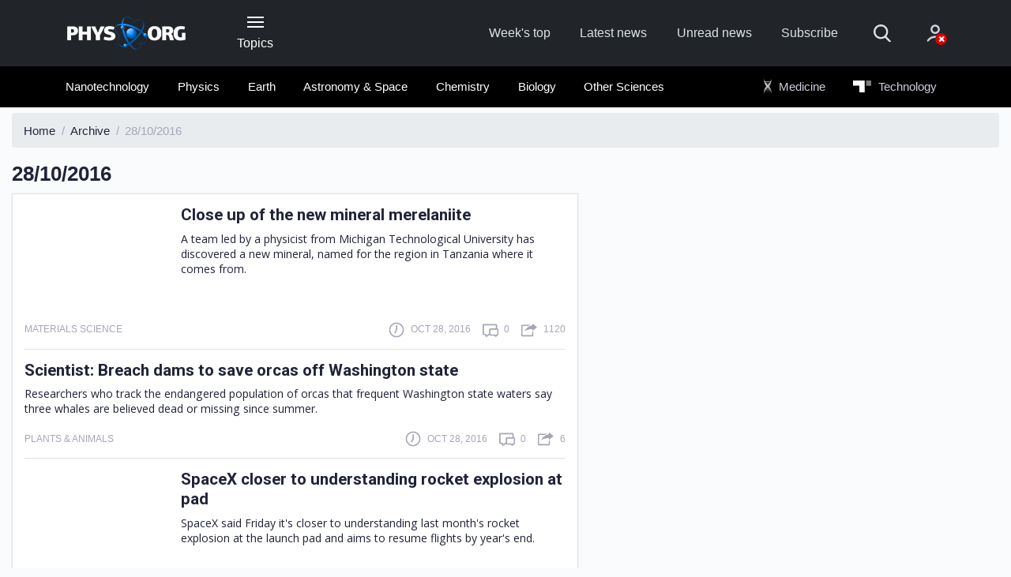

--- FILE ---
content_type: text/html; charset=utf-8
request_url: https://www.google.com/recaptcha/api2/aframe
body_size: -88
content:
<!DOCTYPE HTML><html><head><meta http-equiv="content-type" content="text/html; charset=UTF-8"></head><body><script nonce="gd_fpPOj3LGhn_cEGls2mQ">/** Anti-fraud and anti-abuse applications only. See google.com/recaptcha */ try{var clients={'sodar':'https://pagead2.googlesyndication.com/pagead/sodar?'};window.addEventListener("message",function(a){try{if(a.source===window.parent){var b=JSON.parse(a.data);var c=clients[b['id']];if(c){var d=document.createElement('img');d.src=c+b['params']+'&rc='+(localStorage.getItem("rc::a")?sessionStorage.getItem("rc::b"):"");window.document.body.appendChild(d);sessionStorage.setItem("rc::e",parseInt(sessionStorage.getItem("rc::e")||0)+1);localStorage.setItem("rc::h",'1769040217571');}}}catch(b){}});window.parent.postMessage("_grecaptcha_ready", "*");}catch(b){}</script></body></html>

--- FILE ---
content_type: application/javascript; charset=utf-8
request_url: https://fundingchoicesmessages.google.com/f/AGSKWxUS3BUobxr6QV_DndxKdHCv7QNLLdhTQKOF1vIzCaOx0ShQukeN4OU35GzLy63GhH8haCc_Ou1TKxH_TPNgzF09vH2P0bT9XpsUNvAh7yUrme3y_9bMpyQYqdbX5SDNVXx5RsNRjQ==?fccs=W251bGwsbnVsbCxudWxsLG51bGwsbnVsbCxudWxsLFsxNzY5MDQwMjE4LDY2MDAwMDAwXSxudWxsLG51bGwsbnVsbCxbbnVsbCxbNywxNywxOSw2LDEwLDE1XSxudWxsLG51bGwsbnVsbCxudWxsLG51bGwsbnVsbCxudWxsLG51bGwsbnVsbCwxXSwiaHR0cHM6Ly9waHlzLm9yZy9hcmNoaXZlLzI4LTEwLTIwMTYvIixudWxsLFtbOCwiOW9FQlItNW1xcW8iXSxbOSwiZW4tVVMiXSxbMTksIjIiXSxbMjQsIiJdLFsyOSwiZmFsc2UiXSxbMjgsIltudWxsLFtudWxsLDEsWzE3NjkwNDAyMTgsNjQ1NjAwMF0sMF1dIl1dXQ
body_size: -125
content:
if (typeof __googlefc.fcKernelManager.run === 'function') {"use strict";this.default_ContributorServingResponseClientJs=this.default_ContributorServingResponseClientJs||{};(function(_){var window=this;
try{
var QH=function(a){this.A=_.t(a)};_.u(QH,_.J);var RH=_.ed(QH);var SH=function(a,b,c){this.B=a;this.params=b;this.j=c;this.l=_.F(this.params,4);this.o=new _.dh(this.B.document,_.O(this.params,3),new _.Qg(_.Qk(this.j)))};SH.prototype.run=function(){if(_.P(this.params,10)){var a=this.o;var b=_.eh(a);b=_.Od(b,4);_.ih(a,b)}a=_.Rk(this.j)?_.be(_.Rk(this.j)):new _.de;_.ee(a,9);_.F(a,4)!==1&&_.G(a,4,this.l===2||this.l===3?1:2);_.Fg(this.params,5)&&(b=_.O(this.params,5),_.hg(a,6,b));return a};var TH=function(){};TH.prototype.run=function(a,b){var c,d;return _.v(function(e){c=RH(b);d=(new SH(a,c,_.A(c,_.Pk,2))).run();return e.return({ia:_.L(d)})})};_.Tk(8,new TH);
}catch(e){_._DumpException(e)}
}).call(this,this.default_ContributorServingResponseClientJs);
// Google Inc.

//# sourceURL=/_/mss/boq-content-ads-contributor/_/js/k=boq-content-ads-contributor.ContributorServingResponseClientJs.en_US.9oEBR-5mqqo.es5.O/d=1/exm=ad_blocking_detection_executable,frequency_controls_updater_executable,kernel_loader,loader_js_executable,monetization_cookie_state_migration_initialization_executable,monetization_providers_initialization_executable,web_iab_us_states_signal_executable/ed=1/rs=AJlcJMwtVrnwsvCgvFVyuqXAo8GMo9641A/m=web_iab_tcf_v2_signal_executable
__googlefc.fcKernelManager.run('\x5b\x5b\x5b8,\x22\x5bnull,\x5b\x5bnull,null,null,\\\x22https:\/\/fundingchoicesmessages.google.com\/f\/AGSKWxUBRuIxd0ftMAdCDJ4bKfMvZViG3nOdCsN8xG3csoOV_9TtYsOmmPN5YQgKNPT46bKT1TdEuAymTwlP9K6q-WYDbJVEnQNcie_Stdlep93POPMKkruroibw0eqG2gcckCtgfvIPTA\\\\u003d\\\\u003d\\\x22\x5d,null,null,\x5bnull,null,null,\\\x22https:\/\/fundingchoicesmessages.google.com\/el\/AGSKWxVqu8xu1OPG072NxGN7M7ytdUnQYZz3xkyfzfQNoCA8w8qiwct5rtZHZyejPxsNo_hINp0RHoceqJAoU-yHf0fSnZbdZq5lLCZLxaqn9NWSPh6w54nctnePVYyQlj7lhWDEa-MckQ\\\\u003d\\\\u003d\\\x22\x5d,null,\x5bnull,\x5b7,17,19,6,10,15\x5d,null,null,null,null,null,null,null,null,null,1\x5d\x5d,\\\x22phys.org\\\x22,1,\\\x22en\\\x22,null,null,null,null,1\x5d\x22\x5d\x5d,\x5bnull,null,null,\x22https:\/\/fundingchoicesmessages.google.com\/f\/AGSKWxUlrKUDLGVohfAZPWdSECNi58mHP_iRk9hJxfvoqvWT3CwT1RW9LKLu55LpeEc6nRGzjlsT4W48G4W7PkJpSg5wZ620jRaA6rBbGEr4xIAH3g4uD2czZ48do4lRjnYjSiBVtPjZ1Q\\u003d\\u003d\x22\x5d\x5d');}

--- FILE ---
content_type: application/javascript; charset=utf-8
request_url: https://fundingchoicesmessages.google.com/f/AGSKWxUlrKUDLGVohfAZPWdSECNi58mHP_iRk9hJxfvoqvWT3CwT1RW9LKLu55LpeEc6nRGzjlsT4W48G4W7PkJpSg5wZ620jRaA6rBbGEr4xIAH3g4uD2czZ48do4lRjnYjSiBVtPjZ1Q==?fccs=W251bGwsbnVsbCxudWxsLG51bGwsbnVsbCxudWxsLFsxNzY5MDQwMjE4LDE0NDAwMDAwMF0sbnVsbCxudWxsLG51bGwsW251bGwsWzcsMTcsMTksNiwxMCwxNSw5XSxudWxsLDIsbnVsbCwiZW4iLG51bGwsbnVsbCxudWxsLG51bGwsbnVsbCwxXSwiaHR0cHM6Ly9waHlzLm9yZy9hcmNoaXZlLzI4LTEwLTIwMTYvIixudWxsLFtbOCwiOW9FQlItNW1xcW8iXSxbOSwiZW4tVVMiXSxbMTksIjIiXSxbMjQsIiJdLFsyOSwiZmFsc2UiXSxbMjgsIltudWxsLFtudWxsLDEsWzE3NjkwNDAyMTgsNjQ1NjAwMF0sMF1dIl1dXQ
body_size: 282
content:
if (typeof __googlefc.fcKernelManager.run === 'function') {"use strict";this.default_ContributorServingResponseClientJs=this.default_ContributorServingResponseClientJs||{};(function(_){var window=this;
try{
var qp=function(a){this.A=_.t(a)};_.u(qp,_.J);var rp=function(a){this.A=_.t(a)};_.u(rp,_.J);rp.prototype.getWhitelistStatus=function(){return _.F(this,2)};var sp=function(a){this.A=_.t(a)};_.u(sp,_.J);var tp=_.ed(sp),up=function(a,b,c){this.B=a;this.j=_.A(b,qp,1);this.l=_.A(b,_.Pk,3);this.F=_.A(b,rp,4);a=this.B.location.hostname;this.D=_.Fg(this.j,2)&&_.O(this.j,2)!==""?_.O(this.j,2):a;a=new _.Qg(_.Qk(this.l));this.C=new _.dh(_.q.document,this.D,a);this.console=null;this.o=new _.mp(this.B,c,a)};
up.prototype.run=function(){if(_.O(this.j,3)){var a=this.C,b=_.O(this.j,3),c=_.fh(a),d=new _.Wg;b=_.hg(d,1,b);c=_.C(c,1,b);_.jh(a,c)}else _.gh(this.C,"FCNEC");_.op(this.o,_.A(this.l,_.De,1),this.l.getDefaultConsentRevocationText(),this.l.getDefaultConsentRevocationCloseText(),this.l.getDefaultConsentRevocationAttestationText(),this.D);_.pp(this.o,_.F(this.F,1),this.F.getWhitelistStatus());var e;a=(e=this.B.googlefc)==null?void 0:e.__executeManualDeployment;a!==void 0&&typeof a==="function"&&_.To(this.o.G,
"manualDeploymentApi")};var vp=function(){};vp.prototype.run=function(a,b,c){var d;return _.v(function(e){d=tp(b);(new up(a,d,c)).run();return e.return({})})};_.Tk(7,new vp);
}catch(e){_._DumpException(e)}
}).call(this,this.default_ContributorServingResponseClientJs);
// Google Inc.

//# sourceURL=/_/mss/boq-content-ads-contributor/_/js/k=boq-content-ads-contributor.ContributorServingResponseClientJs.en_US.9oEBR-5mqqo.es5.O/d=1/exm=ad_blocking_detection_executable,frequency_controls_updater_executable,kernel_loader,loader_js_executable,monetization_cookie_state_migration_initialization_executable,monetization_providers_initialization_executable,web_iab_tcf_v2_signal_executable,web_iab_us_states_signal_executable/ed=1/rs=AJlcJMwtVrnwsvCgvFVyuqXAo8GMo9641A/m=cookie_refresh_executable
__googlefc.fcKernelManager.run('\x5b\x5b\x5b7,\x22\x5b\x5bnull,\\\x22phys.org\\\x22,\\\x22AKsRol_T-XJY3H17FLxvT-szpizf8Ca5XSFp7H_aKAmBBCyRow9jJZSIUIngZNsAh_piVzWEk_izSPgP8ifOHcdzdYLlkjDfkJr2b-jTxeLt8qb8EdKPhjH1TiEeREwNuVgOkE8-7Pt_gtuTocNCEaY8CLWNK886Qw\\\\u003d\\\\u003d\\\x22\x5d,null,\x5b\x5bnull,null,null,\\\x22https:\/\/fundingchoicesmessages.google.com\/f\/AGSKWxWYaNTWU4jFO8FumRUIZpSCujgsJv6ffiBrBFzT9CEFwap7D-Dnt6LeUbQh5yIlgQvrXksKpiiYvovdDqmjM8g-VAlM-o9-pLRi4zmOiNDQF-ZxL9QeYFxd1kQa4hVnWOP_SnkLkA\\\\u003d\\\\u003d\\\x22\x5d,null,null,\x5bnull,null,null,\\\x22https:\/\/fundingchoicesmessages.google.com\/el\/AGSKWxU-0wd3vniKIUYMdOD0LB95grkcf-qPQkQr8gsMzh9IgBG1kK18JZ4XnhsXl1JZACpqcPLo1pJ2KGsX_97OfUtGsVceYERnL2TK9d4yWfEIM0lAPvV9Qe5jLFoc0QTu-eYTdUrs3g\\\\u003d\\\\u003d\\\x22\x5d,null,\x5bnull,\x5b7,17,19,6,10,15,9\x5d,null,2,null,\\\x22en\\\x22,null,null,null,null,null,1\x5d,null,\\\x22Privacy and cookie settings\\\x22,\\\x22Close\\\x22,null,null,null,\\\x22Managed by Google. Complies with IAB TCF. CMP ID: 300\\\x22\x5d,\x5b3,1\x5d\x5d\x22\x5d\x5d,\x5bnull,null,null,\x22https:\/\/fundingchoicesmessages.google.com\/f\/AGSKWxXT-96Jbpy2blmJuRq3w4glWroFEFi843jklWx6MmprKFtB8EXX9SDq3tCS-i33QwY8fpNZ4ytjW5jVTPyfXN909lULAqRy1qKTdrRImoj2ZGkQTGpWtrYOL0N4s8xi40R9x9UBYw\\u003d\\u003d\x22\x5d\x5d');}

--- FILE ---
content_type: image/svg+xml
request_url: https://phys.b-cdn.net/tmpl/v6/img/svg/sprite.svg
body_size: 15109
content:
<?xml version="1.0" encoding="utf-8"?><svg xmlns="http://www.w3.org/2000/svg" xmlns:xlink="http://www.w3.org/1999/xlink"><symbol id="MedicalXpress" viewBox="0 0 58 58" xmlns="http://www.w3.org/2000/svg"><style>.aast1{fill:url(#aaSVGID_1_)}.aast2{fill:url(#aaSVGID_2_)}.aast3{fill:url(#aaSVGID_3_)}.aast4{fill:url(#aaSVGID_4_)}.aast5{fill:url(#aaSVGID_5_)}.aast6{fill:url(#aaSVGID_6_)}.aast7{fill:url(#aaSVGID_7_)}.aast8{fill:url(#aaSVGID_8_)}.aast9{fill:url(#aaSVGID_9_)}.aast10{fill:url(#aaSVGID_10_)}.aast11{opacity:.57}.aast12{fill:#383d2c}</style><linearGradient id="aaSVGID_1_" gradientUnits="userSpaceOnUse" x1="14.335" y1="28.455" x2="43.672" y2="28.455"><stop offset="0" stop-color="#80b80f"/><stop offset=".275" stop-color="#689b0f"/><stop offset=".478" stop-color="#5d8516"/><stop offset=".901" stop-color="#3f4b28"/><stop offset="1" stop-color="#383d2c"/></linearGradient><path class="aast1" d="M14.7 0s-3.6 16.7 11 30.4S42.8 51 43.4 56.9c0 0 3.3-16.9-13.4-31.9C14.9 11.5 16 3.6 14.7 0z"/><linearGradient id="aaSVGID_2_" gradientUnits="userSpaceOnUse" x1="14.486" y1="28.455" x2="43.817" y2="28.455"><stop offset="0" stop-color="#89bd0d"/><stop offset=".28" stop-color="#b8e411"/><stop offset=".407" stop-color="#b4e111"/><stop offset=".535" stop-color="#a8d710"/><stop offset=".662" stop-color="#94c810"/><stop offset=".756" stop-color="#80b80f"/><stop offset="1" stop-color="#4a680e"/></linearGradient><path class="aast2" d="M14.7 0s-2.9 16 11.6 29.7 16.4 21.3 17 27.2c0 0 3.9-17.6-12.7-32.5C15.6 10.8 16 3.6 14.7 0z"/><linearGradient id="aaSVGID_3_" gradientUnits="userSpaceOnUse" x1="28.659" y1="11.966" x2="28.659" y2="9.949"><stop offset="0" stop-color="#383d2c"/><stop offset=".046" stop-color="#3d452a"/><stop offset=".118" stop-color="#4a5b25"/><stop offset=".206" stop-color="#5f7f1c"/><stop offset=".307" stop-color="#7cb111"/><stop offset=".321" stop-color="#80b80f"/><stop offset=".527" stop-color="#9acd0e"/><stop offset=".725" stop-color="#afde0e"/><stop offset=".823" stop-color="#acdc0e"/><stop offset=".891" stop-color="#a3d40e"/><stop offset=".951" stop-color="#94c80f"/><stop offset="1" stop-color="#80b80f"/></linearGradient><path class="aast3" d="M17.5 9.9c-.1 0-.1 0 0 0h-.2c-.5.1-.9.5-.9 1s.4.9.9 1h23.6v-2H17.5z"/><linearGradient id="aaSVGID_4_" gradientUnits="userSpaceOnUse" x1="28.306" y1="18.074" x2="28.306" y2="16.057"><stop offset="0" stop-color="#383d2c"/><stop offset=".046" stop-color="#3d452a"/><stop offset=".118" stop-color="#4a5b25"/><stop offset=".206" stop-color="#5f7f1c"/><stop offset=".307" stop-color="#7cb111"/><stop offset=".321" stop-color="#80b80f"/><stop offset=".527" stop-color="#9acd0e"/><stop offset=".725" stop-color="#afde0e"/><stop offset=".823" stop-color="#acdc0e"/><stop offset=".891" stop-color="#a3d40e"/><stop offset=".951" stop-color="#94c80f"/><stop offset="1" stop-color="#80b80f"/></linearGradient><path class="aast4" d="M20.1 16.1c-.1 0-.1 0 0 0h-.2c-.5.1-.9.5-.9 1s.4.9.9 1h17.7v-2H20.1z"/><linearGradient id="aaSVGID_5_" gradientUnits="userSpaceOnUse" x1="28.405" y1="23.591" x2="28.405" y2="21.574"><stop offset="0" stop-color="#383d2c"/><stop offset=".046" stop-color="#3d452a"/><stop offset=".118" stop-color="#4a5b25"/><stop offset=".206" stop-color="#5f7f1c"/><stop offset=".307" stop-color="#7cb111"/><stop offset=".321" stop-color="#80b80f"/><stop offset=".527" stop-color="#9acd0e"/><stop offset=".725" stop-color="#afde0e"/><stop offset=".823" stop-color="#acdc0e"/><stop offset=".891" stop-color="#a3d40e"/><stop offset=".951" stop-color="#94c80f"/><stop offset="1" stop-color="#80b80f"/></linearGradient><path class="aast5" d="M23.9 21.6h-.2c-.5.1-.9.5-.9 1s.4.9.9 1H34v-2H23.9z"/><linearGradient id="aaSVGID_6_" gradientUnits="userSpaceOnUse" x1="377.592" y1="36.595" x2="377.592" y2="34.578" gradientTransform="matrix(-1 0 0 1 404.842 0)"><stop offset="0" stop-color="#383d2c"/><stop offset=".046" stop-color="#3d452a"/><stop offset=".118" stop-color="#4a5b25"/><stop offset=".206" stop-color="#5f7f1c"/><stop offset=".307" stop-color="#7cb111"/><stop offset=".321" stop-color="#80b80f"/><stop offset=".527" stop-color="#9acd0e"/><stop offset=".725" stop-color="#afde0e"/><stop offset=".823" stop-color="#acdc0e"/><stop offset=".891" stop-color="#a3d40e"/><stop offset=".951" stop-color="#94c80f"/><stop offset="1" stop-color="#80b80f"/></linearGradient><path class="aast6" d="M34.7 34.6c.1 0 .1 0 0 0h.2c.5.1.9.5.9 1s-.4.9-.9 1H18.7v-2h16z"/><linearGradient id="aaSVGID_7_" gradientUnits="userSpaceOnUse" x1="376.646" y1="42.191" x2="376.646" y2="40.173" gradientTransform="matrix(-1 0 0 1 404.842 0)"><stop offset="0" stop-color="#383d2c"/><stop offset=".046" stop-color="#3d452a"/><stop offset=".118" stop-color="#4a5b25"/><stop offset=".206" stop-color="#5f7f1c"/><stop offset=".307" stop-color="#7cb111"/><stop offset=".321" stop-color="#80b80f"/><stop offset=".527" stop-color="#9acd0e"/><stop offset=".725" stop-color="#afde0e"/><stop offset=".823" stop-color="#acdc0e"/><stop offset=".891" stop-color="#a3d40e"/><stop offset=".951" stop-color="#94c80f"/><stop offset="1" stop-color="#80b80f"/></linearGradient><path class="aast7" d="M38.4 40.2c.1 0 .1 0 0 0h.2c.5.1.9.5.9 1s-.4.9-.9 1H16.9v-2h21.5z"/><linearGradient id="aaSVGID_8_" gradientUnits="userSpaceOnUse" x1="376.331" y1="48.298" x2="376.331" y2="46.281" gradientTransform="matrix(-1 0 0 1 404.842 0)"><stop offset="0" stop-color="#383d2c"/><stop offset=".046" stop-color="#3d452a"/><stop offset=".118" stop-color="#4a5b25"/><stop offset=".206" stop-color="#5f7f1c"/><stop offset=".307" stop-color="#7cb111"/><stop offset=".321" stop-color="#80b80f"/><stop offset=".527" stop-color="#9acd0e"/><stop offset=".725" stop-color="#afde0e"/><stop offset=".823" stop-color="#acdc0e"/><stop offset=".891" stop-color="#a3d40e"/><stop offset=".951" stop-color="#94c80f"/><stop offset="1" stop-color="#80b80f"/></linearGradient><path class="aast8" d="M40.9 46.3s.1 0 0 0h.2c.5.1.9.5.9 1s-.4.9-.9 1H15v-2h25.9z"/><g class="aast11"><path class="aast12" d="M26.8 36.6c-.2-.4-.4-1.2.5-2h-8.4l-.2 1.1v.9h8.1zm0-13H34v-2h-7.3s1.1.8.1 2zm-5.2 22.7H15v2h6.3c-.2-.3-.6-1.1.3-2zM34.3 12h6.6v-2h-6.7s1.1.8.1 2zm-11 28.2l-.1-.1h-6.3v2h5.9c-.2-.2-.6-1.1.5-1.9zm8.5-22.1h5.8v-2h-6c.1 0 1.2.8.2 2z"/></g><linearGradient id="aaSVGID_9_" gradientUnits="userSpaceOnUse" x1="13.289" y1="28.455" x2="42.626" y2="28.455"><stop offset="0" stop-color="#383d2c"/><stop offset=".099" stop-color="#3f4b28"/><stop offset=".522" stop-color="#5d8516"/><stop offset=".725" stop-color="#689b0f"/><stop offset="1" stop-color="#80b80f"/></linearGradient><path class="aast9" d="M42.2 0s3.6 16.7-11 30.4-17 20.6-17.7 26.5c0 0-3.3-16.9 13.4-31.9 15.2-13.5 14-21.4 15.3-25z"/><linearGradient id="aaSVGID_10_" gradientUnits="userSpaceOnUse" x1="8.892" y1="51.495" x2="47.77" y2="4.346"><stop offset="0" stop-color="#4a680e"/><stop offset=".223" stop-color="#80b80f"/><stop offset=".503" stop-color="#afde0e"/><stop offset=".834" stop-color="#80b80f"/><stop offset="1" stop-color="#4a680e"/></linearGradient><path class="aast10" d="M42.2 0s2.9 16-11.6 29.7S14.2 51 13.5 56.9c0 0-3.9-17.6 12.7-32.5C41.4 10.8 40.9 3.6 42.2 0z"/></symbol><symbol id="Physorg" viewBox="0 0 58 58" xmlns="http://www.w3.org/2000/svg"><style>.abst15{fill:#369ff2}</style><path class="abst15" d="M23 44.6c.7-.5 1.5-1 2.4-1.5-2-3.1-4-6.7-5.6-10.7-1.4-3.5-2.5-6.8-3.2-10.1-.7.6-1.7.9-2.7.7.6 3.4 1.7 6.8 3.1 10.5 1.6 4.2 3.8 8 6 11.1zm9.2-24.4c4.1 1.7 7.7 3.7 11 5.9l.1.1h.1c.2.2.6.4.9.6l.1.1h.2l.1.1.1.1h.2c1.1.9 2.1 1.6 3 2.5.1-.4.4-.7.7-1.1.2-.2.6-.5.9-.6-1-1-2-2-3.2-3 3.7-6.8 4.5-13.1 1.4-16.2-.2-.2-.4-.4-.6-.5 2.1 3 1 8.7-2.7 15.1-3.1-2.4-7-4.5-11.2-6.2-6.5-2.7-12.7-4.1-18.1-4.2 0-5 1.2-8.7 3.6-10.2-.2.1-.5.1-.7.2-3.1 1.2-4.9 5-5.2 10.1-5.1.2-8.8 2-10.2 5-.1.2-.2.5-.2.7 3.3-4.6 16.3-4.2 29.7 1.5zM9.4 32.6c1.7 1.4 3.7 2.7 5.9 4.1-2.1-1.4-4.1-2.7-5.9-4.2 1-2 2.2-4 3.9-6.1-1.5 2-2.9 4-4 6-5.2-4.6-8-9.5-6.8-13.2-.1.1-.2.4-.2.5-1.5 3.5 1.4 8.2 7.1 12.8-3.5 6.3-4.4 12-1.6 14.6.1.1.2.2.5.4-2.6-3-2-8.6 1.1-14.9zM44.9 45c.2-3.5-.2-7.8-1.5-12.4 1.1 4.6 1.5 9 1.1 12.6-3.6.4-8-.1-12.6-1.2 4.6 1.2 9 1.7 12.6 1.6-.5 4.1-2 7.2-4.5 8.6.2 0 .4-.1.6-.2 2.5-1 3.9-4.1 4.2-8.3 4.4-.2 7.5-1.6 8.5-4.1.1-.2.1-.4.2-.6-1.3 2.1-4.4 3.6-8.6 4zM8.2 47.6c.1.2.4.5.5.6 1.7 1.7 4.5 2.2 7.6 1.7-.5-.5-.6-1.2-.6-1.9-3 .9-5.8.8-7.5-.4z"/><path class="abst15" d="M32.3 9.7c-2 1.1-4.1 2.5-6.2 4 2.1-1.5 4.2-2.9 6.3-3.9 1.5 1.7 3 3.7 4.2 6-1.4-2.2-2.7-4.4-4.1-6.1 6.1-3 11.7-3.7 14.7-1.2-.1-.1-.2-.4-.3-.5-2.6-2.6-8.1-1.9-14.4 1.6C28 4 23.2 1.1 19.8 2.5c-.2.1-.4.1-.5.2 3.7-.8 8.5 1.9 13 7zm-5.2 36c3.4-2.1 6.8-4.9 10.2-8.1 3.2-3.1 5.9-6.5 7.8-9.7-.7-.5-1.5-1-2.2-1.5-2.1 3.1-4.6 6.2-7.7 9.2-3.4 3.2-6.7 6.1-10.1 8.2-.6.4-1.2.7-1.9 1.1-.7.4-1.4.7-2.1 1.1.1.1.1.2.2.4l-.2-.2c-.9-.9-2.2-1.1-3.4-.6-1.1.5-1.9 1.6-1.9 2.9s.7 2.4 2 2.7c1.1.5 2.5.1 3.4-.7.6-.6.9-1.4.9-2.1.9-.4 1.9-.9 2.8-1.4 4.9 6 10.3 9 14.3 7.3.2-.1.5-.2.7-.4-3.6.9-8.3-2.3-12.8-8.2zM11 19.6c0 1.4.7 2.5 2 3s2.6.2 3.6-.7c1.2-1.2 1.2-3.4 0-4.6-.4-.4-.6-.5-1.1-.7 0-.2 0-.5-.1-.7-.9-.1-1.7-.1-2.5-.2v1c-1 .5-1.9 1.6-1.9 2.9z"/><path class="abst15" d="M34.8 34.8c3.4-3.2 3.4-8.6 0-12-2.4-2.4-6.1-3.1-9.2-1.9-3.1 1.2-5.2 4.4-5.2 7.7s2.1 6.5 5.2 7.7c3.1 1.6 6.9.8 9.2-1.5zm19.1-.9c1.2-1.2 1.2-3.4 0-4.6-1-.9-2.4-1.2-3.6-.7s-2 1.7-2 3c0 1.4.7 2.5 2 3 .6.2 1.2.2 1.9.1 1.2 2.1 1.9 4.1 1.4 5.9.1-.2.2-.5.4-.7.7-1.7.6-3.7-.2-5.9-.1 0 .1-.1.1-.1z"/></symbol><symbol id="carousel_left" viewBox="0 0 96 120" xmlns="http://www.w3.org/2000/svg"><style>.acst0{fill:#cfd8dc}</style><path class="acst0" d="M82.7 85.7c-.3-.6-.7-1.2-1-1.8-1.2-2.4-2.3-4.9-3.1-7.5-.3-.9-.5-1.8-.8-2.8-.6-2.1-1-4.2-1.3-6.3-.1-.9-.2-1.9-.3-3l-.1-6.9c0-.5.1-1 .1-1.5v-.4c0-.4.1-.7.1-1.1.4-3.1 1-6.3 2-9.3.2-.6.4-1.2.6-1.7l.1-.2c.7-2.1 1.6-4.1 2.7-6.1.3-.6.6-1.1.9-1.7l5-9L8 61.4l80.2 33.7-5.5-9.4z"/></symbol><symbol id="carousel_right" viewBox="0 0 96 120" xmlns="http://www.w3.org/2000/svg"><style>.adst0{fill:#cfd8dc}</style><path class="adst0" d="M13.5 36.1c.3.6.6 1.2 1 1.8 1.2 2.4 2.2 4.9 3.1 7.5.3.9.5 1.8.8 2.8.5 2.1.9 4.2 1.2 6.4.1.9.2 1.9.3 3v6.9c0 .5-.1 1-.1 1.5v.4c0 .4-.1.7-.1 1.1-.4 3.1-1.1 6.3-2.1 9.3-.2.6-.4 1.2-.6 1.7l-.1.2c-.8 2.1-1.7 4.1-2.7 6.1-.3.6-.6 1.1-.9 1.7L8 95.4 88 61 8.1 26.6l5.4 9.5z"/></symbol><symbol fill-rule="evenodd" clip-rule="evenodd" viewBox="0 0 24 24" id="check-mark" xmlns="http://www.w3.org/2000/svg"><path d="M24 6.278L12.84 19 6 13l1.319-1.49 5.341 4.686L22.525 5 24 6.278zM1.319 11.51l6.835 6.01L6.84 19 0 13l1.319-1.49zm9.278.218L16.518 5 18 6.285l-5.921 6.756-1.482-1.313z"/></symbol><symbol viewBox="0 0 511.626 511.627" id="eye_closed" xmlns="http://www.w3.org/2000/svg"><path d="M361.161 291.652c15.037-21.796 22.56-45.922 22.56-72.375 0-7.422-.76-15.417-2.286-23.984l-79.938 143.321c24.738-9.513 44.628-25.176 59.664-46.962zm11.711-197.431c.191-.378.28-1.235.28-2.568 0-3.237-1.522-5.802-4.571-7.715-.568-.38-2.423-1.475-5.568-3.287a526.3 526.3 0 01-8.989-5.282 194.001 194.001 0 00-9.422-5.28c-3.426-1.809-6.375-3.284-8.846-4.427-2.479-1.141-4.189-1.713-5.141-1.713-3.426 0-6.092 1.525-7.994 4.569l-15.413 27.696c-17.316-3.234-34.451-4.854-51.391-4.854-51.201 0-98.404 12.946-141.613 38.831C70.998 156.08 34.836 191.385 5.711 236.114 1.903 242.019 0 248.586 0 255.819c0 7.231 1.903 13.801 5.711 19.698 16.748 26.073 36.592 49.396 59.528 69.949 22.936 20.561 48.011 37.018 75.229 49.396-8.375 14.273-12.562 22.556-12.562 24.842 0 3.425 1.524 6.088 4.57 7.99 23.219 13.329 35.97 19.985 38.256 19.985 3.422 0 6.089-1.529 7.992-4.575l13.99-25.406c20.177-35.967 50.248-89.931 90.222-161.878 39.972-71.949 69.95-125.815 89.936-161.599zM158.456 362.885C108.97 340.616 68.33 304.93 36.547 255.822c28.931-44.921 65.19-78.518 108.777-100.783-11.61 19.792-17.417 41.206-17.417 64.237 0 20.365 4.661 39.68 13.99 57.955 9.327 18.274 22.27 33.4 38.83 45.392l-22.271 40.262zm107.069-206.998c-2.662 2.667-5.906 3.999-9.712 3.999-16.368 0-30.361 5.808-41.971 17.416-11.613 11.615-17.416 25.603-17.416 41.971 0 3.811-1.336 7.044-3.999 9.71-2.668 2.667-5.902 3.999-9.707 3.999-3.809 0-7.045-1.334-9.71-3.999-2.667-2.666-3.999-5.903-3.999-9.71 0-23.79 8.52-44.206 25.553-61.242 17.034-17.034 37.447-25.553 61.241-25.553 3.806 0 7.043 1.336 9.713 3.999 2.662 2.664 3.996 5.901 3.996 9.707.001 3.808-1.333 7.044-3.989 9.703z"/><path d="M505.916 236.114c-10.853-18.08-24.603-35.594-41.255-52.534-16.646-16.939-34.022-31.496-52.105-43.68l-17.987 31.977c31.785 21.888 58.625 49.87 80.51 83.939-23.024 35.782-51.723 65-86.07 87.648-34.358 22.661-71.712 35.693-112.065 39.115l-21.129 37.688c42.257 0 82.18-9.038 119.769-27.121 37.59-18.076 70.668-43.488 99.216-76.225 13.322-15.421 23.695-29.219 31.121-41.401 3.806-6.476 5.708-13.046 5.708-19.702-.003-6.661-1.905-13.228-5.713-19.704z"/></symbol><symbol viewBox="0 0 511.626 511.626" id="eye_open" xmlns="http://www.w3.org/2000/svg"><path d="M505.918 236.117c-26.651-43.587-62.485-78.609-107.497-105.065-45.015-26.457-92.549-39.687-142.608-39.687s-97.595 13.225-142.61 39.687C68.187 157.508 32.355 192.53 5.708 236.117 1.903 242.778 0 249.345 0 255.818c0 6.473 1.903 13.04 5.708 19.699 26.647 43.589 62.479 78.614 107.495 105.064 45.015 26.46 92.551 39.68 142.61 39.68 50.06 0 97.594-13.176 142.608-39.536 45.012-26.361 80.852-61.432 107.497-105.208 3.806-6.659 5.708-13.223 5.708-19.699 0-6.473-1.902-13.04-5.708-19.701zm-311.35-78.087c17.034-17.034 37.447-25.554 61.242-25.554 3.805 0 7.043 1.336 9.709 3.999 2.662 2.664 4 5.901 4 9.707 0 3.809-1.338 7.044-3.994 9.704-2.662 2.667-5.902 3.999-9.708 3.999-16.368 0-30.362 5.808-41.971 17.416-11.613 11.615-17.416 25.603-17.416 41.971 0 3.811-1.336 7.044-3.999 9.71-2.667 2.668-5.901 3.999-9.707 3.999-3.809 0-7.044-1.334-9.71-3.999-2.667-2.666-3.999-5.903-3.999-9.71 0-23.79 8.52-44.207 25.553-61.242zm185.299 191.01c-38.164 23.12-79.514 34.687-124.054 34.687-44.539 0-85.889-11.56-124.051-34.687s-69.901-54.2-95.215-93.222c28.931-44.921 65.19-78.518 108.777-100.783-11.61 19.792-17.417 41.207-17.417 64.236 0 35.216 12.517 65.329 37.544 90.362s55.151 37.544 90.362 37.544c35.214 0 65.329-12.518 90.362-37.544s37.545-55.146 37.545-90.362c0-23.029-5.808-44.447-17.419-64.236 43.585 22.265 79.846 55.865 108.776 100.783-25.31 39.022-57.046 70.095-95.21 93.222z"/></symbol><symbol viewBox="0 0 89.944 80.175" id="icon-block" xmlns="http://www.w3.org/2000/svg"><defs><clipPath id="aha"><path d="M0 0h89.944v80.175H0z"/></clipPath></defs><g clip-path="url(#aha)"><path d="M81.628.023a3.009 3.009 0 00-1.781.906L62.691 18.086h-.031l-4.751 4.781h-.031L25.816 54.96h-.031l-4.5 4.532h-.032L5.847 74.93a3 3 0 103.98 4.49 2.657 2.657 0 00.27-.27l17.125-17.126a53.202 53.202 0 0017.75 3.031 54.58 54.58 0 0044.438-23.28 3.084 3.084 0 000-3.47 55.797 55.797 0 00-20.75-17.719L84.097 5.148A3 3 0 0081.628.023M44.972 15.054A54.552 54.552 0 00.534 38.304a3.084 3.084 0 000 3.47 56.33 56.33 0 0015.313 14.655l4.375-4.375a50.357 50.357 0 01-13.406-12 48.264 48.264 0 0138.156-19 47.468 47.468 0 015.875.375l5.219-5.218a53.501 53.501 0 00-11.094-1.157m0 10a14.94 14.94 0 00-14.844 17.094L47.066 25.21a14.925 14.925 0 00-2.094-.156m19.156.063a49.647 49.647 0 0119 14.937 48.31 48.31 0 01-38.156 19 46.667 46.667 0 01-12.937-1.844l4.656-4.656a14.992 14.992 0 0020.781-20.78zM53.097 36.148a9.165 9.165 0 01.875 3.906 8.955 8.955 0 01-9 9 9.144 9.144 0 01-3.906-.875z"/></g></symbol><symbol viewBox="0 0 24.5 24.5" id="icon-report" xmlns="http://www.w3.org/2000/svg"><defs><clipPath id="aia"><path d="M0 0h24.5v24.5H0z"/></clipPath></defs><g clip-path="url(#aia)"><path d="M16.9 24.5H7.6a.911.911 0 01-.7-.3L.3 17.6a.908.908 0 01-.3-.7V7.6a.908.908 0 01.3-.7L6.9.3a.908.908 0 01.7-.3h9.3a.911.911 0 01.701.3L24.2 6.9a.908.908 0 01.3.7v9.3a.908.908 0 01-.3.7l-6.599 6.6a1.088 1.088 0 01-.701.3m-8.9-2h8.5l6-6V8l-6-6H8L2 8v8.5z"/><path d="M12.2 15.4a1.2 1.2 0 11-1.2 1.2 1.2 1.2 0 011.2-1.2m0-1.3a.945.945 0 01-1-1V6.5a1 1 0 112 0v6.6a1.002 1.002 0 01-1 1"/></g></symbol><symbol id="icon_account" viewBox="0 0 19 19" xmlns="http://www.w3.org/2000/svg"><style>.ajst17{fill:#cecfdb}</style><path class="ajst17" d="M18.3 17.1c-1.9-2.9-5.2-4.7-8.8-4.7-3.6 0-6.9 1.8-8.8 4.7-.3.5-.2 1.2.4 1.5.5.2 1 .1 1.3-.3C4 16 6.6 14.6 9.5 14.6c2.9 0 5.6 1.4 7.1 3.7.3.4.9.6 1.3.3.6-.3.8-1 .4-1.5zm-8.8-6.7c2.8 0 5.1-2.3 5.1-5.1S12.3.2 9.5.2 4.4 2.5 4.4 5.3s2.3 5.1 5.1 5.1zm0-8.1c1.7 0 3 1.4 3 3s-1.4 3-3 3c-1.7 0-3-1.4-3-3s1.3-3 3-3z"/></symbol><symbol id="icon_account-hover" viewBox="0 0 19 19" xmlns="http://www.w3.org/2000/svg"><style>.akstW{fill:#fff}</style><path class="akstW" d="M18.3 17.1c-1.9-2.9-5.2-4.7-8.8-4.7-3.6 0-6.9 1.8-8.8 4.7-.3.5-.2 1.2.4 1.5.5.2 1 .1 1.3-.3C4 16 6.6 14.6 9.5 14.6c2.9 0 5.6 1.4 7.1 3.7.3.4.9.6 1.3.3.6-.3.8-1 .4-1.5zm-8.8-6.7c2.8 0 5.1-2.3 5.1-5.1S12.3.2 9.5.2 4.4 2.5 4.4 5.3s2.3 5.1 5.1 5.1zm0-8.1c1.7 0 3 1.4 3 3s-1.4 3-3 3c-1.7 0-3-1.4-3-3s1.3-3 3-3z"/></symbol><symbol id="icon_addfav" viewBox="0 0 20 20" xmlns="http://www.w3.org/2000/svg"><style>.alst18{fill:#b4b5c3}</style><path class="alst18" d="M20 7.6c-.1-.3-.4-.6-.8-.6H13l-2.2-6c-.1-.3-.4-.5-.8-.5s-.6.2-.8.5L7 7.1H.8c-.3 0-.7.2-.8.6-.1.3 0 .6.3.8l4.8 3.9-1.6 6c-.1.3 0 .7.3.9.1.1.3.2.5.2s.3 0 .4-.1L10 16l5.2 3.4c.3.2.7.2.9 0 .3-.2.4-.6.3-.9l-1.6-6 4.8-3.9c.4-.3.5-.6.4-1zM6.9 12.4c.1-.3 0-.6-.3-.8L3.1 8.7h4.4c.3 0 .7-.2.8-.5L10 3.7l1.7 4.5c.1.3.4.5.8.5h4.4l-3.5 2.8c-.2.2-.3.5-.3.8l1.2 4.5-3.9-2.5c-.1-.1-.3-.1-.4-.1s-.3 0-.4.1l-3.9 2.5 1.2-4.4z"/></symbol><symbol viewBox="0 0 24 24" id="icon_bluesky" xmlns="http://www.w3.org/2000/svg"><path d="M12 10.8c-1.087-2.114-4.046-6.053-6.798-7.995C2.566.944 1.561 1.266.902 1.565.139 1.908 0 3.08 0 3.768c0 .69.378 5.65.624 6.479.815 2.736 3.713 3.66 6.383 3.364.136-.02.275-.039.415-.056-.138.022-.276.04-.415.056-3.912.58-7.387 2.005-2.83 7.078 5.013 5.19 6.87-1.113 7.823-4.308.953 3.195 2.05 9.271 7.733 4.308 4.267-4.308 1.172-6.498-2.74-7.078a8.741 8.741 0 01-.415-.056c.14.017.279.036.415.056 2.67.297 5.568-.628 6.383-3.364.246-.828.624-5.79.624-6.478 0-.69-.139-1.861-.902-2.206-.659-.298-1.664-.62-4.3 1.24C16.046 4.748 13.087 8.687 12 10.8z"/></symbol><symbol viewBox="0 0 122.88 113.38" id="icon_clipboard" xmlns="http://www.w3.org/2000/svg"><path d="M34.64 20.09h53.6A13.77 13.77 0 0198 24.16a13.79 13.79 0 014.06 9.77v45.53a13.86 13.86 0 01-13.82 13.82h-53.6a13.86 13.86 0 01-13.83-13.82V33.92a13.76 13.76 0 014.06-9.75 13.79 13.79 0 019.75-4.05zM59.71 40.7v-.06a5.08 5.08 0 01.39-2A4.94 4.94 0 0161.25 37a5.33 5.33 0 011.67-1.14A5 5 0 0168.46 37a5 5 0 011.13 1.68 5.35 5.35 0 01.38 2v.08a5.12 5.12 0 01-.38 1.94 5.43 5.43 0 01-2.77 2.86 5 5 0 01-1.91.38h-.09a5.16 5.16 0 01-1.94-.38 5.43 5.43 0 01-2.79-2.84 5.26 5.26 0 01-.38-2zm3.84 31.58A9.44 9.44 0 0064.92 71a22.09 22.09 0 001.64-2.11c.57-.8 1.16-1.73 1.78-2.76a.23.23 0 01.2-.11.24.24 0 01.12 0l2.09 1.56a.22.22 0 01.1.18.18.18 0 010 .13 36.76 36.76 0 01-2.92 4.39 19.37 19.37 0 01-3 3.12 11.58 11.58 0 01-3.14 1.86 8.94 8.94 0 01-3.31.64h-.15a8.78 8.78 0 01-2.44-.35 5 5 0 01-1.92-1.06c-2.77-2.52-.66-8.57.28-12.44l2.32-7a15.62 15.62 0 00.58-2.43 1.7 1.7 0 00-1.84-2.17h-3a.23.23 0 01-.31-.25v-.08l.78-2.83a.24.24 0 01.23-.17l15.1-.48a.24.24 0 01.24.23V49l-6 17.56a12.12 12.12 0 00-.83 4.08c0 1.25.59 2.92 2 1.69zm45.72-11.37v7.39a1.39 1.39 0 001.38 1.38h10.85a1.39 1.39 0 001.38-1.38v-7.39a1.38 1.38 0 00-1.38-1.38h-10.85a1.38 1.38 0 00-1.38 1.38zm0-16.95v7.38a1.38 1.38 0 001.38 1.38h10.85a1.38 1.38 0 001.38-1.38V44a1.38 1.38 0 00-1.38-1.38h-10.85a1.38 1.38 0 00-1.38 1.38zm0 33.91v7.38a1.38 1.38 0 001.38 1.38h10.85a1.38 1.38 0 001.38-1.38v-7.38a1.38 1.38 0 00-1.38-1.38h-10.85a1.38 1.38 0 00-1.38 1.38zm0-50.87v7.39a1.38 1.38 0 001.38 1.38h10.85a1.38 1.38 0 001.38-1.38V27a1.39 1.39 0 00-1.38-1.38h-10.85a1.39 1.39 0 00-1.38 1.38zM13.61 60.91v7.39a1.39 1.39 0 01-1.38 1.38H1.38A1.39 1.39 0 010 68.3v-7.39a1.38 1.38 0 011.38-1.38h10.85a1.38 1.38 0 011.38 1.38zm0-16.95v7.38a1.38 1.38 0 01-1.38 1.38H1.38A1.38 1.38 0 010 51.34V44a1.38 1.38 0 011.38-1.38h10.85A1.38 1.38 0 0113.61 44zm0 33.91v7.38a1.38 1.38 0 01-1.38 1.38H1.38A1.38 1.38 0 010 85.25v-7.38a1.38 1.38 0 011.38-1.38h10.85a1.38 1.38 0 011.38 1.38zm0-50.87v7.39a1.38 1.38 0 01-1.38 1.38H1.38A1.38 1.38 0 010 34.39V27a1.39 1.39 0 011.38-1.38h10.85A1.39 1.39 0 0113.61 27zm69.57 72.77h7.38a1.38 1.38 0 011.38 1.38V112a1.38 1.38 0 01-1.38 1.38h-7.38A1.38 1.38 0 0181.8 112v-10.85a1.38 1.38 0 011.38-1.38zm-17 0h7.39a1.38 1.38 0 011.43 1.38V112a1.38 1.38 0 01-1.38 1.38h-7.4a1.39 1.39 0 01-1.38-1.38v-10.85a1.39 1.39 0 011.38-1.38zm-16.95 0h7.38a1.39 1.39 0 011.39 1.38V112a1.39 1.39 0 01-1.39 1.38h-7.34a1.38 1.38 0 01-1.38-1.38v-10.85a1.38 1.38 0 011.38-1.38zm-17 0h7.47a1.38 1.38 0 011.38 1.38V112a1.38 1.38 0 01-1.38 1.38h-7.38a1.38 1.38 0 01-1.38-1.38v-10.85a1.38 1.38 0 011.38-1.38zM83.18 0h7.38a1.38 1.38 0 011.38 1.38v10.85a1.38 1.38 0 01-1.38 1.38h-7.38a1.38 1.38 0 01-1.38-1.38V1.38A1.38 1.38 0 0183.18 0zm-17 0h7.39A1.38 1.38 0 0175 1.38v10.85a1.38 1.38 0 01-1.38 1.38h-7.4a1.39 1.39 0 01-1.38-1.38V1.38A1.39 1.39 0 0166.22 0zM49.27 0h7.38A1.39 1.39 0 0158 1.38v10.85a1.39 1.39 0 01-1.39 1.38h-7.34a1.38 1.38 0 01-1.38-1.38V1.38A1.38 1.38 0 0149.27 0zm-17 0h7.43a1.38 1.38 0 011.38 1.38v10.85a1.38 1.38 0 01-1.38 1.38h-7.38a1.38 1.38 0 01-1.38-1.38V1.38A1.38 1.38 0 0132.32 0zm55.97 27h-53.6a6.85 6.85 0 00-4.86 2 6.85 6.85 0 00-2 4.86v45.6a6.93 6.93 0 006.89 6.88h53.6a6.93 6.93 0 006.89-6.88V33.92a6.88 6.88 0 00-2-4.86 6.85 6.85 0 00-4.86-2z"/></symbol><symbol id="icon_clock" viewBox="0 0 16 16" xmlns="http://www.w3.org/2000/svg"><style>.aost16{fill:#a5a6b7}</style><path class="aost16" d="M8 15.5c4.1 0 7.5-3.4 7.5-7.5S12.1.5 8 .5.5 3.9.5 8s3.4 7.5 7.5 7.5zM8 1.8c3.4 0 6.2 2.8 6.2 6.2s-2.8 6.2-6.2 6.2S1.8 11.4 1.8 8 4.6 1.8 8 1.8z"/><path class="aost16" d="M8.6 8.4l.1-.3V3.3H7.3v4.6L5.6 11l1.2.6z"/></symbol><symbol id="icon_close" viewBox="0 0 24 24" xmlns="http://www.w3.org/2000/svg"><style>.apst21{fill:#cfd0dc}</style><path class="apst21" d="M13.9 12l9.7-9.7c.5-.5.5-1.4 0-1.9s-1.4-.5-1.9 0L12 10.1 2.3.4C1.8-.1.9-.1.4.4s-.5 1.4 0 1.9l9.7 9.7-9.7 9.7c-.5.5-.5 1.4 0 1.9.3.3.6.4.9.4s.7-.1 1-.4l9.7-9.7 9.7 9.7c.3.3.6.4 1 .4.3 0 .7-.1 1-.4.5-.5.5-1.4 0-1.9L13.9 12z"/></symbol><symbol id="icon_comment" viewBox="0 0 16 16" xmlns="http://www.w3.org/2000/svg"><style>.aqst16{fill:#a5a6b7}</style><path class="aqst16" d="M16 7.6c0-.3-.1-.6-.3-.8-.2-.2-.5-.3-.8-.3h-.2V3.1c0-.6-.5-1.1-1.1-1.1H1.1C.5 2 0 2.5 0 3.1V12c0 .6.5 1.1 1.1 1.1h1.6v.9c0 .4.3.8.7 1 .2.1.3.1.5.1.3 0 .5-.1.7-.3l2-1.7h.1c.2.4.6.7 1 .7h3.9l1 .9c.3.3.8.4 1.2.2.4-.2.6-.6.6-1h.4c.6 0 1.1-.5 1.1-1.1l.1-5.2zm-1.3.2v4.7h-1.5v.9l-1-.9H7.9V7.8h6.8zm-13.4 4V3.3h12.1v3.1H7.7c-.7.1-1.2.6-1.2 1.2v4.3H6l-2 1.7v-1.7H1.3z"/></symbol><symbol viewBox="0 0 528.899 528.899" id="icon_edit" xmlns="http://www.w3.org/2000/svg"><path d="M328.883 89.125l107.59 107.589-272.34 272.34L56.604 361.465l272.279-272.34zm189.23-25.948l-47.981-47.981c-18.543-18.543-48.653-18.543-67.259 0l-45.961 45.961 107.59 107.59 53.611-53.611c14.382-14.383 14.382-37.577 0-51.959zM.3 512.69c-1.958 8.812 5.998 16.708 14.811 14.565l119.891-29.069L27.473 390.597.3 512.69z"/></symbol><symbol viewBox="0 0 24 24" id="icon_fb" xmlns="http://www.w3.org/2000/svg"><path d="M12 0C5.373 0 0 5.373 0 12s5.373 12 12 12 12-5.373 12-12S18.627 0 12 0zm3 8h-1.35c-.538 0-.65.221-.65.778V10h2l-.209 2H13v7h-3v-7H8v-2h2V7.692C10 5.923 10.931 5 13.029 5H15v3z"/></symbol><symbol id="icon_fb-hover" viewBox="0 0 55 55" xmlns="http://www.w3.org/2000/svg"><style id="atstyle2">.atst0{fill:#3d3178}</style><g id="atlayer1"><rect id="atrect3737" width="17.712" height="33.169" x="18.542" y="10.61" ry=".407"/></g><path class="atst0" d="M23.85 42.398H30V27.546h4.177l.58-5.105h-4.641v-2.553c0-1.392.116-2.089 2.089-2.089h2.552v-5.105h-4.293c-4.99 0-6.73 2.553-6.73 6.73v3.133h-3.133v5.105h3.133v14.736zm3.83 12.648c-15.201 0-27.5-12.3-27.5-27.5S12.478.046 27.68.046c15.2 0 27.5 12.3 27.5 27.5 0 15.085-12.3 27.5-27.5 27.5z" id="atpath4" stroke-width="1.16"/></symbol><symbol viewBox="0 0 20 20" id="icon_fb_news" xmlns="http://www.w3.org/2000/svg"><path class="aust20" d="M11.7 20V9.9h3l.4-3.5h-3.4V4.7c0-.9.1-1.4 1.5-1.4H15V-.2h-3c-3.6 0-4.9 1.7-4.9 4.5v2.1H4.9v3.5h2.2V20h4.6z"/></symbol><symbol viewBox="0 0 31.896 31.896" id="icon_feedback" xmlns="http://www.w3.org/2000/svg"><path d="M26.695 2.66H5.233C2.353 2.66 0 4.965 0 7.845v10.266c0 2.881 2.353 5.15 5.233 5.15h13.142l7.977 5.697c.241.17.524.277.81.277.221 0 .474-.043.675-.148.467-.24.792-.711.792-1.234V23.17c1.776-.537 3.269-2.312 3.269-4.418V7.845a5.18 5.18 0 00-5.203-5.185zm-5.597 10.795a.926.926 0 01-.926.926h-2.199v2.2a.928.928 0 01-.927.927h-2.199a.927.927 0 01-.925-.927v-2.2h-2.2a.926.926 0 01-.925-.926v-2.126c0-.512.414-.926.925-.926h2.2v-2.2c0-.512.414-.926.925-.926h2.198c.512 0 .926.414.926.926v2.2h2.2c.511 0 .927.414.927.926v2.126z"/></symbol><symbol viewBox="0 0 20 20" id="icon_home" xmlns="http://www.w3.org/2000/svg"><path d="M16.703 9.813a.57.57 0 00-.578.578v7.879h-4.086v-3.22a.57.57 0 00-.555-.566H8.527a.584.584 0 00-.586.567v3.219H3.863v-7.618a.565.565 0 00-.574-.558.564.564 0 00-.559.558v8.192c0 .304.254.558.56.558h5.237a.56.56 0 00.555-.558v-3.215h1.824v3.215c0 .304.254.558.578.558h5.22a.56.56 0 00.554-.558V10.39a.562.562 0 00-.555-.579zm0 0"/><path d="M19.836 10.262l-4.547-4.567V2.578a.575.575 0 00-.586-.574.565.565 0 00-.558.574v1.973L10.395.777a.556.556 0 00-.387-.18.568.568 0 00-.41.18L.176 10.2c-.227.227-.242.586 0 .797.207.242.57.227.797 0l9.035-9.016 9.012 9.098c.093.094.23.149.41.149a.626.626 0 00.406-.149.59.59 0 000-.816zm0 0"/></symbol><symbol viewBox="0 0 14 14" id="icon_instagram" xmlns="http://www.w3.org/2000/svg"><g stroke-linecap="round" stroke-linejoin="round"><path d="M10.333 3.644a.25.25 0 110-.5m0 .5a.25.25 0 100-.5"/><path d="M.858 3.431A2.573 2.573 0 013.431.858h6.862a2.573 2.573 0 012.573 2.573v6.862a2.573 2.573 0 01-2.573 2.573H3.43a2.573 2.573 0 01-2.573-2.573V3.43z"/><path d="M4.312 6.862a2.55 2.55 0 105.1 0 2.55 2.55 0 10-5.1 0"/></g></symbol><symbol viewBox="0 0 24 24" id="icon_linkedin" xmlns="http://www.w3.org/2000/svg"><path d="M12 0C5.373 0 0 5.373 0 12s5.373 12 12 12 12-5.373 12-12S18.627 0 12 0zm-2 16H8v-6h2v6zM9 9.109c-.607 0-1.1-.496-1.1-1.109 0-.612.492-1.109 1.1-1.109s1.1.497 1.1 1.109c0 .613-.493 1.109-1.1 1.109zM17 16h-1.998v-2.861c0-1.881-2.002-1.722-2.002 0V16h-2v-6h2v1.093c.872-1.616 4-1.736 4 1.548V16z"/></symbol><symbol viewBox="0 0 20 20" id="icon_mail_news" xmlns="http://www.w3.org/2000/svg"><path class="azst20" d="M11.7 11.9L10 13l-1.8-1.2-6.9 5.5h17.2zm8.3 4.7V6.5l-7 4.6zM0 6.5v10L6.9 11zm0-1.7l10 6.5 10-6.5v-.7H0z"/></symbol><symbol viewBox="0 0 8 8" id="icon_open" xmlns="http://www.w3.org/2000/svg"><path d="M6.579.8L3.656 3.722a.44.44 0 00.623.623L7.2 1.423V2.4a.4.4 0 00.8 0v-2a.398.398 0 00-.4-.4h-2a.4.4 0 000 .8zM8 4.8V2.899v4.104c0 .55-.397.997-.887.997H.887C.397 8 0 7.553 0 7.003V.997C0 .447.397 0 .887 0h4.27H3.2a.4.4 0 110 .8H1.028C.9.8.8.92.8 1.067v5.866c0 .145.102.267.228.267h5.944c.127 0 .228-.12.228-.267V4.8a.4.4 0 11.8 0z" fill-rule="evenodd"/></symbol><symbol id="icon_pdf" viewBox="0 0 20 20" xmlns="http://www.w3.org/2000/svg"><style>.bbst18{fill:#b4b5c3}</style><path class="bbst18" d="M11 11.1c0 .9-.5 1.4-1.3 1.4h-.3V9.9h.4c.7-.1 1.2.4 1.2 1.2zm-4-.7c0-.4-.3-.6-.7-.6h-.4V11h.3c.5.1.8-.2.8-.6zm10.7-5.3c.5.5.6.8.6 1.5v12c0 1-.4 1.3-1.3 1.3H3c-1 0-1.3-.4-1.3-1.3V1.3C1.7.4 2 0 3 0h8.7c.7 0 1 .1 1.5.6l4.5 4.5zm-.5 9.1H2.8v4.3c0 .3.1.4.4.4h13.6c.3 0 .4-.1.4-.4v-4.3zM6 13.1v-1.4h.3c.5 0 1-.1 1.3-.4.2-.2.4-.5.4-.9s-.2-.7-.4-.9c-.4-.2-.8-.3-1.3-.3s-.9 0-1.2.1v3.9H6zm3.5.1c.8 0 1.4-.2 1.8-.5.4-.3.7-.8.7-1.6 0-.7-.3-1.2-.7-1.5-.4-.3-.9-.4-1.6-.4-.4 0-.9 0-1.2.1v3.9c.2-.1.5 0 1 0zm5.3-2.4h-1.4v-.9h1.5v-.7h-2.4v3.9h.9v-1.6h1.4v-.7zm2.4-4.5c0-.1 0-.2-.2-.2h-3.4c-1 0-1.3-.4-1.3-1.3V1.3c0-.1-.1-.2-.2-.2H3.2c-.3 0-.4.1-.4.4v6.6h14.3V6.3z"/></symbol><symbol id="icon_print" viewBox="0 0 20 20" xmlns="http://www.w3.org/2000/svg"><style>.bcst18{fill:#b4b5c3}</style><path class="bcst18" d="M20 7.8c0-1.6-1.3-2.9-2.9-2.9H15V2.3c0-.4-.3-.7-.7-.7H5.8c-.4-.1-.8.3-.8.7V5H2.9C1.3 4.9 0 6.2 0 7.8v5.5c0 1.6 1.3 2.9 2.9 2.9h1.9v3.3c0 .4.3.7.7.7h9c.4 0 .7-.3.7-.7v-3.3h1.9c1.6 0 2.9-1.3 2.9-2.9V7.8zM6.5 3h7.1v2H6.5V3zm-.3 15.7v-6h7.5v6H6.2zm12.4-5.4c0 .8-.6 1.4-1.4 1.4h-1.9v-2h1c.4 0 .7-.3.7-.7 0-.4-.3-.7-.7-.7H3.8c-.4 0-.8.3-.8.7 0 .4.3.7.7.7h1v2H2.9c-.8 0-1.4-.6-1.4-1.4V7.8c0-.8.6-1.4 1.4-1.4h14.2c.8 0 1.4.6 1.4 1.4v5.5z"/><path class="bcst18" d="M16.6 7.4H14c-.4 0-.7.3-.7.7 0 .4.3.7.7.7h2.6c.4 0 .7-.3.7-.7 0-.4-.3-.7-.7-.7zm-7.7 7.8h2.2c.4 0 .7-.3.7-.7 0-.4-.3-.7-.7-.7H8.9c-.4 0-.7.3-.7.7 0 .4.3.7.7.7zm2.9 1H8.2c-.4 0-.7.3-.7.7s.3.7.7.7h3.7c.4 0 .7-.3.7-.7s-.4-.7-.8-.7z"/></symbol><symbol viewBox="0 0 475.082 475.081" id="icon_quote" xmlns="http://www.w3.org/2000/svg"><path d="M164.45 219.27h-63.954c-7.614 0-14.087-2.664-19.417-7.994-5.327-5.33-7.994-11.801-7.994-19.417v-9.132c0-20.177 7.139-37.401 21.416-51.678 14.276-14.272 31.503-21.411 51.678-21.411h18.271c4.948 0 9.229-1.809 12.847-5.424 3.616-3.617 5.424-7.898 5.424-12.847V54.819c0-4.948-1.809-9.233-5.424-12.85-3.617-3.612-7.898-5.424-12.847-5.424h-18.271c-19.797 0-38.684 3.858-56.673 11.563-17.987 7.71-33.545 18.132-46.68 31.267-13.134 13.129-23.553 28.688-31.262 46.677C3.855 144.039 0 162.931 0 182.726v200.991c0 15.235 5.327 28.171 15.986 38.834 10.66 10.657 23.606 15.985 38.832 15.985h109.639c15.225 0 28.167-5.328 38.828-15.985 10.657-10.663 15.987-23.599 15.987-38.834V274.088c0-15.232-5.33-28.168-15.994-38.832-10.656-10.656-23.603-15.986-38.828-15.986zm294.653 15.986c-10.656-10.656-23.599-15.986-38.828-15.986h-63.953c-7.61 0-14.089-2.664-19.41-7.994-5.332-5.33-7.994-11.801-7.994-19.417v-9.132c0-20.177 7.139-37.401 21.409-51.678 14.271-14.272 31.497-21.411 51.682-21.411h18.267c4.949 0 9.233-1.809 12.848-5.424 3.613-3.617 5.428-7.898 5.428-12.847V54.819c0-4.948-1.814-9.233-5.428-12.85-3.614-3.612-7.898-5.424-12.848-5.424h-18.267c-19.808 0-38.691 3.858-56.685 11.563-17.984 7.71-33.537 18.132-46.672 31.267-13.135 13.129-23.559 28.688-31.265 46.677-7.707 17.987-11.567 36.879-11.567 56.674v200.991c0 15.235 5.332 28.171 15.988 38.834 10.657 10.657 23.6 15.985 38.828 15.985h109.633c15.229 0 28.171-5.328 38.827-15.985 10.664-10.663 15.985-23.599 15.985-38.834V274.088c.001-15.233-5.321-28.168-15.978-38.832z"/></symbol><symbol id="icon_redd_news" viewBox="0 0 20 20" xmlns="http://www.w3.org/2000/svg"><style>.best20{fill:#303348}</style><circle class="best20" cx="6.9" cy="11.2" r="1.3"/><path class="best20" d="M19.8 10.1c0-1.7-1.3-3-2.9-3-.6 0-1.1.2-1.5.5-1.4-.8-3.1-1.3-5-1.4l1-3.2 2.3.5v.2C13.7 5 14.7 6 16 6c1.3 0 2.3-1 2.3-2.3s-1-2.3-2.3-2.3c-.8 0-1.5.4-1.9 1.1l-3.3-.8-1.5 4.5c-1.9.1-3.6.6-5 1.5 0 0 .1 0 .1-.1-.5-.3-1-.5-1.6-.5-1.6 0-2.9 1.4-2.9 3 0 1.1.6 2.1 1.5 2.6.4 3.1 4.1 5.6 8.6 5.6s8.3-2.5 8.6-5.6c.7-.6 1.2-1.5 1.2-2.6zM16 2.5c.7 0 1.3.6 1.3 1.3 0 .7-.6 1.3-1.3 1.3-.7 0-1.3-.6-1.3-1.3 0-.7.6-1.3 1.3-1.3zM2.8 8.1c.2 0 .4.1.7.1-1.1.9-1.8 2-2.1 3.2-.3-.4-.5-.8-.5-1.3 0-1.1.8-2 1.9-2zm7.1 9.2c-4.2 0-7.6-2.3-7.6-5s3.4-5 7.6-5 7.6 2.3 7.6 5-3.4 5-7.6 5zm8.5-6c-.2-1.2-1-2.3-2.1-3.1.2-.1.4-.1.6-.1 1.1 0 1.9.9 1.9 2 0 .5-.1.9-.4 1.2z"/><circle class="best20" cx="12.7" cy="11.2" r="1.3"/><path class="best20" d="M12.4 14.2c-2.9 1.9-5.2.1-5.3 0-.2-.2-.5-.1-.7.1s-.1.5.1.7c0 0 1.3 1.1 3.2 1.1 1 0 2-.3 3.2-1 .2-.2.3-.5.1-.7 0-.3-.3-.4-.6-.2z"/></symbol><symbol viewBox="0 0 200 200" id="icon_rss" xmlns="http://www.w3.org/2000/svg"><path d="M100 0c55.228 0 100 44.772 100 100s-44.772 100-100 100S0 155.228 0 100 44.772 0 100 0zM40.014 79.486v23.295c15.207.01 29.591 5.983 40.355 16.764 10.762 10.746 16.712 25.152 16.736 40.412h.008V160h23.391c-.018-22.19-9.038-42.29-23.621-56.885-14.586-14.59-34.678-23.616-56.87-23.63zm4.739 75.627h-.006l.006.005v-.005c2.948 2.936 6.967 4.736 11.442 4.736a16.15 16.15 0 0011.458-4.73l.011-.006c2.944-2.94 4.742-6.945 4.753-11.395-.011-4.458-1.809-8.463-4.764-11.414h.006l-.006-.004v.004c-2.954-2.934-6.978-4.747-11.458-4.747-4.474 0-8.493 1.809-11.442 4.747v-.004C41.81 135.246 40 139.26 40 143.718c0 4.456 1.811 8.456 4.753 11.395zm-4.697-92.21c53.471.039 96.939 43.574 96.975 97.097H160c-.016-33.08-13.461-63.05-35.19-84.794C103.074 53.468 73.123 40.016 40.056 40zm0 0" fill-rule="evenodd"/></symbol><symbol id="icon_share" viewBox="0 0 16 16" xmlns="http://www.w3.org/2000/svg"><style>.bgst16{fill:#a5a6b7}</style><path class="bgst16" d="M11.1 953.8v1.8c-2.7.7-6.5 2.5-7.8 6.4 3.1-2.7 7.5-2.4 7.8-2.4v1.8l4.9-3.8-4.9-3.8zm-11.1 2v10.5c0 .3.3.6.6.6h10.9c.3 0 .6-.3.6-.6v-4.7l-.5.4-.7.5v3.1H1.2v-9.2h5.7c.9-.5 1.8-.9 2.7-1.2h-9c-.3 0-.6.4-.6.6z" transform="translate(0 -952.362)"/></symbol><symbol id="icon_telegram" viewBox="0 0 48 48" xmlns="http://www.w3.org/2000/svg"><style>.bhst0{fill:#3d3178}</style><path class="bhst0" d="M30.8 18.1l-11.4 7.2c-.2.1-.3.2-.2.5.3.8.5 1.6.8 2.4.4 1.1.7 2.2 1.1 3.2h.1v-.1c.1-1.2.2-2.3.3-3.5 0-.3.1-.4.3-.6 1.6-1.4 3.1-2.8 4.7-4.2 1.7-1.5 3.4-3.1 5.1-4.6.1-.1.2-.3.2-.4-.2 0-.3-.1-.5 0-.2-.1-.4 0-.5.1z"/><path class="bhst0" d="M24.1.5C11 .5.4 11.1.4 24.2S11 47.9 24.1 47.9s23.7-10.6 23.7-23.7S37.2.5 24.1.5zm11.5 17c-1.1 5.2-2.2 10.3-3.3 15.5-.3 1.2-1.1 1.5-2.1.8-1.7-1.2-3.4-2.5-5.1-3.7-.1-.1-.2-.1-.3-.2-.9.9-1.8 1.8-2.7 2.6-.3.3-.7.5-1.1.5-.3 0-.5-.2-.6-.4-.7-2.1-1.4-4.3-2.1-6.4-.1-.2-.2-.3-.4-.4l-4.8-1.5c-.2-.1-.5-.2-.7-.3-.3-.2-.4-.6-.1-.9.3-.2.6-.5.9-.6 2-.8 4-1.5 5.9-2.3 5-1.9 10.1-3.9 15.1-5.8 1-.4 1.7.2 1.6 1.2.1.5-.1 1.2-.2 1.9z"/></symbol><symbol viewBox="0 0 16 16" id="icon_threads" xmlns="http://www.w3.org/2000/svg"><path d="M6.321 6.016c-.27-.18-1.166-.802-1.166-.802.756-1.081 1.753-1.502 3.132-1.502.975 0 1.803.327 2.394.948s.928 1.509 1.005 2.644q.492.207.905.484c1.109.745 1.719 1.86 1.719 3.137 0 2.716-2.226 5.075-6.256 5.075C4.594 16 1 13.987 1 7.994 1 2.034 4.482 0 8.044 0 9.69 0 13.55.243 15 5.036l-1.36.353C12.516 1.974 10.163 1.43 8.006 1.43c-3.565 0-5.582 2.171-5.582 6.79 0 4.143 2.254 6.343 5.63 6.343 2.777 0 4.847-1.443 4.847-3.556 0-1.438-1.208-2.127-1.27-2.127-.236 1.234-.868 3.31-3.644 3.31-1.618 0-3.013-1.118-3.013-2.582 0-2.09 1.984-2.847 3.55-2.847.586 0 1.294.04 1.663.114 0-.637-.54-1.728-1.9-1.728-1.25 0-1.566.405-1.967.868zM8.716 8.19c-2.04 0-2.304.87-2.304 1.416 0 .878 1.043 1.168 1.6 1.168 1.02 0 2.067-.282 2.232-2.423a6.2 6.2 0 00-1.528-.161"/></symbol><symbol viewBox="0 0 24 24" id="icon_trending" xmlns="http://www.w3.org/2000/svg"><path d="M20.684 4.042A1.029 1.029 0 0122 5.03l-.001 5.712a1.03 1.03 0 01-1.647.823L18.71 10.33l-4.18 5.568a1.647 1.647 0 01-2.155.428l-.15-.1-3.337-2.507-4.418 5.885c-.42.56-1.185.707-1.777.368l-.144-.095a1.372 1.372 0 01-.368-1.776l.095-.144 5.077-6.762a1.646 1.646 0 012.156-.428l.149.1 3.336 2.506 3.522-4.69-1.647-1.237a1.03 1.03 0 01.194-1.76l.137-.05 5.485-1.595-.001.001z"/></symbol><symbol viewBox="0 0 24 24" id="icon_twit" xmlns="http://www.w3.org/2000/svg"><path d="M12 0C5.373 0 0 5.373 0 12s5.373 12 12 12 12-5.373 12-12S18.627 0 12 0zm6.066 9.645c.183 4.04-2.83 8.544-8.164 8.544A8.127 8.127 0 015.5 16.898a5.778 5.778 0 004.252-1.189 2.879 2.879 0 01-2.684-1.995 2.88 2.88 0 001.298-.049c-1.381-.278-2.335-1.522-2.304-2.853.388.215.83.344 1.301.359a2.877 2.877 0 01-.889-3.835 8.153 8.153 0 005.92 3.001 2.876 2.876 0 014.895-2.62 5.73 5.73 0 001.824-.697 2.884 2.884 0 01-1.263 1.589 5.73 5.73 0 001.649-.453 5.765 5.765 0 01-1.433 1.489z"/></symbol><symbol id="icon_twit-hover" viewBox="0 0 55 55" xmlns="http://www.w3.org/2000/svg"><style id="blstyle2">.blst0{fill:#3d3178}</style><path id="blpath4" d="M31.33 16.709c-2.438.928-3.946 3.133-3.714 5.57v.928l-.928-.116c-3.481-.464-6.498-1.973-9.167-4.526l-1.276-1.276-.348.928c-.697 2.089-.232 4.294 1.16 5.802.812.812.58.928-.696.464-.464-.116-.812-.232-.929-.232-.116.116.349 1.857.697 2.553.464.928 1.508 1.972 2.668 2.437l.929.464h-1.16c-1.045 0-1.16 0-1.045.464.348 1.276 1.857 2.553 3.597 3.133l1.16.464-1.044.58c-1.508.928-3.365 1.392-5.105 1.392-.813 0-1.625.116-1.625.116 0 .232 2.32 1.277 3.713 1.74 4.061 1.277 8.935.697 12.648-1.391 2.553-1.509 5.221-4.526 6.382-7.543.696-1.624 1.276-4.409 1.276-5.801 0-.929 0-1.045 1.16-2.089.58-.58 1.277-1.276 1.393-1.508.232-.348.116-.348-.812 0-1.625.58-1.857.464-1.045-.348.58-.58 1.277-1.741 1.277-2.09 0 0-.232 0-.58.233-.348.232-1.16.464-1.74.696l-1.045.348-.928-.696c-.465-.348-1.277-.696-1.625-.812-.928-.232-2.32-.232-3.249.116zM27.5 55C12.3 55 0 42.7 0 27.5S12.3 0 27.5 0 55 12.3 55 27.5C55 42.584 42.7 55 27.5 55z" class="blst0" stroke-width="1.16"/><path id="blpath3716" d="M19.129 37.749c-.671-.162-1.953-.65-2.848-1.084l-1.627-.788 1.142-.017c1.77-.027 3.192-.367 4.91-1.173.866-.406 1.575-.796 1.575-.865 0-.07-.61-.393-1.358-.718-1.498-.653-2.574-1.494-3.025-2.366-.45-.873-.377-.971.773-1.038l1.068-.061-.915-.48c-1.368-.715-2.39-1.803-2.849-3.028-.552-1.474-.534-1.754.103-1.599l1.017.248c.68.165.641-.087-.176-1.158-.377-.494-.789-1.21-.915-1.59-.293-.877-.299-3.02-.01-3.848l.221-.635 1.762 1.53c1.152 1 2.396 1.844 3.592 2.437 1.806.894 4.5 1.716 5.626 1.716.576 0 .578-.004.578-1.328 0-1.539.296-2.368 1.223-3.423.907-1.033 2.197-1.748 3.415-1.892 1.414-.168 2.22.025 3.609.86l1.196.721 1.426-.508c.784-.28 1.464-.47 1.511-.422.073.072-.493.97-1.288 2.046-.33.447-.019.503 1.027.186.55-.167 1.043-.304 1.095-.305.053-.002-.477.576-1.178 1.283l-1.274 1.285-.19 1.816c-.37 3.515-1.485 6.386-3.443 8.857-3.058 3.86-7.011 5.689-12.214 5.652-1.286-.009-2.888-.149-3.56-.311z" stroke-width=".203"/></symbol><symbol viewBox="0 0 20 20" id="icon_twit_news" xmlns="http://www.w3.org/2000/svg"><path class="bmst20" d="M9.6 6v.7l-.7-.1c-2.6-.4-4.8-1.5-6.8-3.5l-.9-1-.3.7c-.5 1.6-.2 3.4.9 4.5.5.7.5.7-.5.4-.4-.1-.7-.2-.7-.2-.1.1.3 1.4.5 2 .4.7 1.2 1.5 2 1.9l.7.4h-.7c-.8 0-.8 0-.7.4.3 1 1.4 2 2.7 2.5l.9.3-.8.5c-1.2.7-2.5 1.1-3.9 1.1-.6 0-1.2.1-1.2.1 0 .2 1.7 1 2.8 1.4 3.1 1 6.7.5 9.4-1.1 1.9-1.2 3.9-3.6 4.8-5.9.5-1.3 1-3.4 1-4.5 0-.7 0-.8.8-1.6.5-.5.9-1 1-1.2.2-.3.1-.3-.6 0-1.3.5-1.4.4-.8-.3.5-.5 1-1.4 1-1.6 0 0-.2 0-.5.2s-.8.4-1.3.5l-.8.3-.7-.5c-.4-.3-.9-.5-1.3-.6-.7-.2-1.9-.2-2.5.1C10.6 2.3 9.5 4 9.6 6c0 0-.1-2 0 0"/></symbol><symbol viewBox="0 0 256 256" id="icon_twitter-x" xmlns="http://www.w3.org/2000/svg"><g stroke-miterlimit="10"><path d="M71.347 66.065l92.45 123.583h20.934L92.282 66.065z"/><path d="M127.857 1.407c-69.837 0-126.45 56.613-126.45 126.45s56.613 126.45 126.45 126.45 126.45-56.613 126.45-126.45-56.613-126.45-126.45-126.45zm31 198.116l-42.089-56.276-52.091 56.276h-13.39l59.499-64.276L51.66 56.19h45.57l38.76 51.828 47.973-51.828h13.39l-55.38 59.83 62.452 83.503h-45.57z"/></g></symbol><symbol viewBox="0 0 294.951 294.951" id="icon_warning" xmlns="http://www.w3.org/2000/svg"><path d="M147.475 103.102c-5.22 0-8.701 3.48-8.701 8.701v62.644c0 5.22 3.48 8.701 8.701 8.701 5.22 0 8.701-3.48 8.701-8.701v-62.644c0-5.221-3.481-8.701-8.701-8.701zm5.22 109.628c-3.48-3.48-8.701-3.48-12.181 0-1.74 1.74-1.74 5.22-1.74 6.96 0 3.48 0 5.22 1.74 6.96 1.74 1.74 5.22 1.74 6.96 1.74 1.74 0 5.22 0 3.48-1.74 1.74-1.74 3.48-5.22 3.48-6.96.002-3.48.002-5.22-1.739-6.96z"/><path d="M288.425 214.47L185.758 35.238c-6.96-13.921-22.621-22.621-38.283-22.621-15.661 0-29.582 8.701-38.283 22.621L6.525 214.47c-8.701 13.921-8.701 31.322 0 45.243 6.96 13.921 22.621 22.621 38.283 22.621h205.334c17.401 0 31.322-8.701 38.283-22.621 8.701-13.921 8.701-31.322 0-45.243zm-13.921 38.283c-3.48 8.701-12.181 13.921-22.621 13.921H44.808c-8.701 0-17.401-5.22-22.621-13.921-5.22-8.701-5.22-19.141 0-27.842L124.854 45.678c3.48-8.701 12.181-13.921 22.621-13.921 10.441 0 19.141 5.22 24.362 13.921L274.504 224.91c5.221 8.701 5.221 19.142 0 27.843z"/></symbol><symbol viewBox="-143 145 512 512" id="icon_youtube" xmlns="http://www.w3.org/2000/svg"><path d="M78.9 450.3l83.8-49.2-83.8-49.2z"/><path d="M113 145c-141.4 0-256 114.6-256 256s114.6 256 256 256 256-114.6 256-256-114.6-256-256-256zm128 301.8c0 44.1-44.1 44.1-44.1 44.1H29.1c-44.1 0-44.1-44.1-44.1-44.1v-91.5c0-44.1 44.1-44.1 44.1-44.1h167.8c44.1 0 44.1 44.1 44.1 44.1v91.5z"/></symbol><symbol viewBox="0 0 492 492" id="left-arrow" xmlns="http://www.w3.org/2000/svg"><path d="M198.608 246.104L382.664 62.04c5.068-5.056 7.856-11.816 7.856-19.024 0-7.212-2.788-13.968-7.856-19.032l-16.128-16.12C361.476 2.792 354.712 0 347.504 0s-13.964 2.792-19.028 7.864L109.328 227.008c-5.084 5.08-7.868 11.868-7.848 19.084-.02 7.248 2.76 14.028 7.848 19.112l218.944 218.932c5.064 5.072 11.82 7.864 19.032 7.864 7.208 0 13.964-2.792 19.032-7.864l16.124-16.12c10.492-10.492 10.492-27.572 0-38.06L198.608 246.104z"/></symbol><symbol viewBox="0 0 814 1000" id="logo_apple" xmlns="http://www.w3.org/2000/svg"><path d="M788.1 340.9c-5.8 4.5-108.2 62.2-108.2 190.5 0 148.4 130.3 200.9 134.2 202.2-.6 3.2-20.7 71.9-68.7 141.9-42.8 61.6-87.5 123.1-155.5 123.1s-85.5-39.5-164-39.5c-76.5 0-103.7 40.8-165.9 40.8s-105.6-57-155.5-127C46.7 790.7 0 663 0 541.8c0-194.4 126.4-297.5 250.8-297.5 66.1 0 121.2 43.4 162.7 43.4 39.5 0 101.1-46 176.3-46 28.5 0 130.9 2.6 198.3 99.2zm-234-181.5c31.1-36.9 53.1-88.1 53.1-139.3 0-7.1-.6-14.3-1.9-20.1-50.6 1.9-110.8 33.7-147.1 75.8-28.5 32.4-55.1 83.6-55.1 135.5 0 7.8 1.3 15.6 1.9 18.1 3.2.6 8.4 1.3 13.6 1.3 45.4 0 102.5-30.4 135.5-71.3z"/></symbol><symbol viewBox="0 0 23.101 23.101" id="logo_fb" xmlns="http://www.w3.org/2000/svg"><path d="M8.258 4.458c0-.144.02-.455.06-.931.043-.477.223-.976.546-1.5.32-.522.839-.991 1.561-1.406C11.144.208 12.183 0 13.539 0h3.82v4.163h-2.797c-.277 0-.535.104-.768.309-.231.205-.35.4-.35.581v2.59h3.914c-.041.507-.086 1-.138 1.476l-.155 1.258c-.062.425-.125.819-.187 1.182h-3.462v11.542H8.258V11.558H5.742V7.643h2.516V4.458z"/></symbol><symbol viewBox="0 0 210 210" id="logo_google" xmlns="http://www.w3.org/2000/svg"><path d="M0 105C0 47.103 47.103 0 105 0c23.383 0 45.515 7.523 64.004 21.756l-24.4 31.696C133.172 44.652 119.477 40 105 40c-35.841 0-65 29.159-65 65s29.159 65 65 65c28.867 0 53.398-18.913 61.852-45H105V85h105v20c0 57.897-47.103 105-105 105S0 162.897 0 105z"/></symbol><symbol viewBox="0 0 459 459" id="menu-button" xmlns="http://www.w3.org/2000/svg"><path d="M0 382.5h459v-51H0v51zM0 255h459v-51H0v51zM0 76.5v51h459v-51H0z"/></symbol><symbol viewBox="0 0 80.2 71.2" id="menu-conditions" xmlns="http://www.w3.org/2000/svg"><path d="M74.5 6c-3.2-3.2-8.2-6.1-15.2-6-12.1.9-16.1 8.5-19.1 14.7C37.3 8.4 32.4-.1 19.8 0 9.4.7 3.2 7 1 14.9c-2.7 9.6.8 20.3 5.1 26.3 4.5 6.2 11 11.4 16.7 16.4 6.1 5.3 9.9 7.3 17.6 13.6C48 64.2 60 56.7 70 46.3c4.5-4.9 8.5-10 9.8-18.5 1.3-9-.3-16.7-5.3-21.8m-18 37.5H44.8v11.7h-9.4V43.5H23.7v-9.4h11.7V22.4h9.4v11.7h11.7v9.4z" clip-path="url(#SVGID_2_)"/></symbol><symbol viewBox="0 0 533.333 533.333" id="plus" xmlns="http://www.w3.org/2000/svg"><path d="M516.667 200H333.333V16.667C333.333 7.462 325.871 0 316.667 0h-100C207.462 0 200 7.462 200 16.667V200H16.667C7.462 200 0 207.462 0 216.667v100c0 9.204 7.462 16.666 16.667 16.666H200v183.334c0 9.204 7.462 16.666 16.667 16.666h100c9.204 0 16.667-7.462 16.667-16.666V333.333h183.333c9.204 0 16.667-7.462 16.667-16.666v-100c-.001-9.205-7.463-16.667-16.667-16.667z"/></symbol><symbol viewBox="0 0 492.004 492.004" id="right-arrow" xmlns="http://www.w3.org/2000/svg"><path d="M382.678 226.804L163.73 7.86C158.666 2.792 151.906 0 144.698 0s-13.968 2.792-19.032 7.86l-16.124 16.12c-10.492 10.504-10.492 27.576 0 38.064L293.398 245.9l-184.06 184.06c-5.064 5.068-7.86 11.824-7.86 19.028 0 7.212 2.796 13.968 7.86 19.04l16.124 16.116c5.068 5.068 11.824 7.86 19.032 7.86s13.968-2.792 19.032-7.86L382.678 265c5.076-5.084 7.864-11.872 7.848-19.088.016-7.244-2.772-14.028-7.848-19.108z"/></symbol><symbol id="sciencex" viewBox="0 0 58 58" xmlns="http://www.w3.org/2000/svg"><style>.byst1{fill:url(#bySVGID_1_)}.byst2{fill:url(#bySVGID_2_)}</style><linearGradient id="bySVGID_1_" gradientUnits="userSpaceOnUse" x1="29" y1="-55.071" x2="29" y2="-73.145" gradientTransform="matrix(1 0 0 -1 0 -24.29)"><stop offset="0" stop-color="#e00b7a"/><stop offset=".102" stop-color="#d21081"/><stop offset=".296" stop-color="#ad1c95"/><stop offset=".559" stop-color="#7231b5"/><stop offset=".88" stop-color="#214de1"/><stop offset="1" stop-color="#0158f2"/></linearGradient><path class="byst1" d="M52.1 47.3H45c-.9 0-2.4-.7-3-1.5L31 29.7l11.2-16.3c.6-.7 2.1-1.5 3-1.5h6.9V9h-6.9c-1.9 0-4.3 1.3-5.4 2.8L29.1 27.3 18.4 11.8C17.3 10.3 15.1 9 13 9H5.9v3H13c.9 0 2.4.7 3 1.5l11.2 16.3-11 16.1c-.6.7-2.1 1.5-3 1.5H5.9v3h7.3c1.9 0 4.3-1.3 5.4-2.8l10.5-15.3 10.5 15.3c1.1 1.5 3.4 2.8 5.4 2.8h7.1v-3.1z"/><radialGradient id="bySVGID_2_" cx="29.685" cy="-48.355" r="21.892" gradientTransform="matrix(1 0 0 -1 0 -24.29)" gradientUnits="userSpaceOnUse"><stop offset="0" stop-color="#f15a29"/><stop offset=".2" stop-color="#f0552e" stop-opacity=".8"/><stop offset=".44" stop-color="#ed473d" stop-opacity=".56"/><stop offset=".702" stop-color="#e82f55" stop-opacity=".298"/><stop offset=".976" stop-color="#e10e77" stop-opacity=".024"/><stop offset="1" stop-color="#e00b7a" stop-opacity="0"/></radialGradient><path class="byst2" d="M52.1 47.3H45c-.9 0-2.4-.7-3-1.5L31 29.7l11.2-16.3c.6-.7 2.1-1.5 3-1.5h6.9V9h-6.9c-1.9 0-4.3 1.3-5.4 2.8L29.1 27.3 18.4 11.8C17.3 10.3 15.1 9 13 9H5.9v3H13c.9 0 2.4.7 3 1.5l11.2 16.3-11 16.1c-.6.7-2.1 1.5-3 1.5H5.9v3h7.3c1.9 0 4.3-1.3 5.4-2.8l10.5-15.3 10.5 15.3c1.1 1.5 3.4 2.8 5.4 2.8h7.1v-3.1z"/></symbol><symbol viewBox="0 0 22 22" id="search" xmlns="http://www.w3.org/2000/svg"><path d="M21.67 20.741l-5.423-5.64a9.17 9.17 0 002.159-5.915c0-5.073-4.127-9.2-9.2-9.2-5.073 0-9.2 4.127-9.2 9.2 0 5.073 4.127 9.2 9.2 9.2a9.094 9.094 0 005.27-1.665l5.465 5.684c.228.237.536.368.865.368a1.202 1.202 0 00.865-2.032zM9.207 2.386c3.75 0 6.8 3.05 6.8 6.8s-3.05 6.8-6.8 6.8-6.8-3.05-6.8-6.8 3.05-6.8 6.8-6.8z"/></symbol><symbol viewBox="0 0 22 22" id="search-hover" xmlns="http://www.w3.org/2000/svg"><path d="M21.67 20.741l-5.423-5.64a9.17 9.17 0 002.159-5.915c0-5.073-4.127-9.2-9.2-9.2-5.073 0-9.2 4.127-9.2 9.2 0 5.073 4.127 9.2 9.2 9.2a9.094 9.094 0 005.27-1.665l5.465 5.684c.228.237.536.368.865.368a1.202 1.202 0 00.865-2.032zM9.207 2.386c3.75 0 6.8 3.05 6.8 6.8s-3.05 6.8-6.8 6.8-6.8-3.05-6.8-6.8 3.05-6.8 6.8-6.8z"/></symbol><symbol viewBox="0 0 24 24" id="thumb_down" xmlns="http://www.w3.org/2000/svg"><path d="M15 3H6c-.83 0-1.54.5-1.84 1.22l-3.02 7.05c-.09.23-.14.47-.14.73v2c0 1.1.9 2 2 2h6.31l-.95 4.57-.03.32c0 .41.17.79.44 1.06L9.83 23l6.59-6.59c.36-.36.58-.86.58-1.41V5c0-1.1-.9-2-2-2zm4 0v12h4V3h-4z"/></symbol><symbol viewBox="0 0 24 24" id="thumb_up" xmlns="http://www.w3.org/2000/svg"><path d="M1 21h4V9H1v12zm22-11c0-1.1-.9-2-2-2h-6.31l.95-4.57.03-.32c0-.41-.17-.79-.44-1.06L14.17 1 7.59 7.59C7.22 7.95 7 8.45 7 9v10c0 1.1.9 2 2 2h9c.83 0 1.54-.5 1.84-1.22l3.02-7.05c.09-.23.14-.47.14-.73v-2z"/></symbol></svg>

--- FILE ---
content_type: application/javascript; charset=utf-8
request_url: https://fundingchoicesmessages.google.com/f/AGSKWxXluNQ7_C3_7ypxF3eyreg3P5LIsanUKtInoAZOdNQn22wPhUOtcU_ctAbZp9zwA4ww9K7dXtDP3Jjy7dhlRhvVLXsV2eLJ4XMLYjGmVjddWbBCd0rBAf3fOX1p5bWvyV7PI1AxI2BPQaw2yDhQ0oQJwtu7qpsR0nfaPg1g5I1Zf_ClqsZBITwQ2fvf/_://adcl..question_page_content:-abp-has(div:-abp-contains(promoted))/INjspopunder._adjug./adspending01.
body_size: -1295
content:
window['754dad48-58d2-4100-9211-1e7316d1004b'] = true;